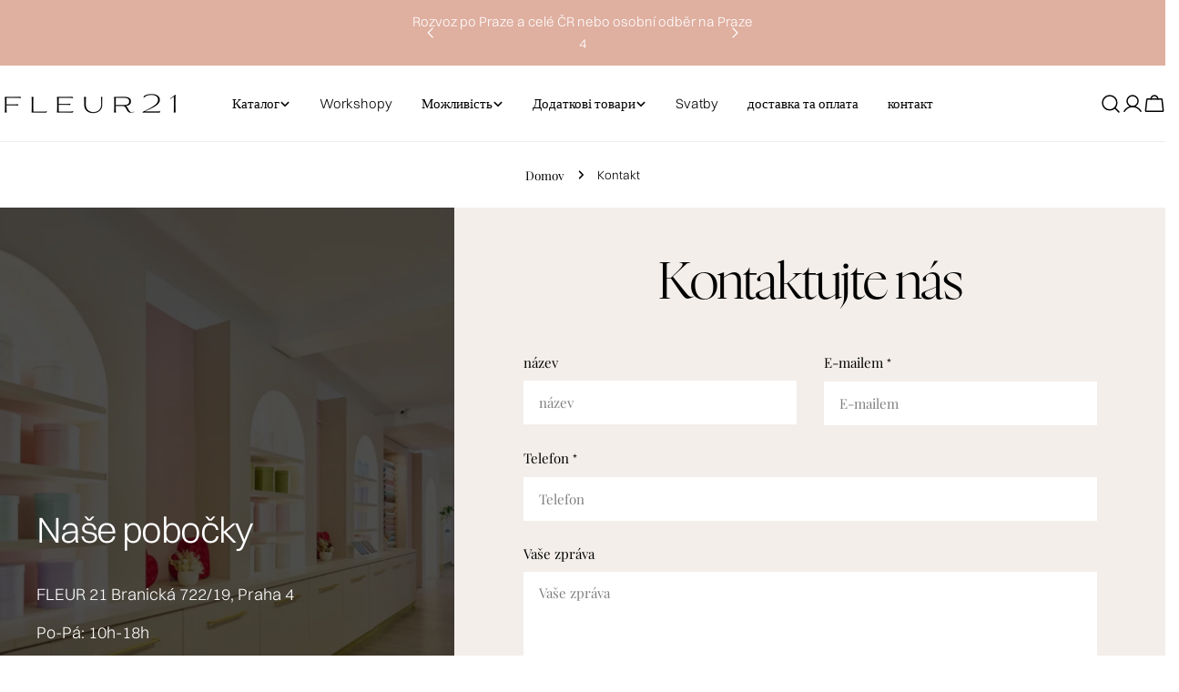

--- FILE ---
content_type: text/css
request_url: https://fleur21.cz/cdn/shop/t/8/assets/section-contact-form.css?v=46459101004412395881743357664
body_size: -545
content:
.contact{flex:1}.contact__wrapper{max-width:66rem;padding:4.8rem 1.5rem;margin:0 auto}.contact__title{padding-bottom:var(--header-padding-bottom)}@media (max-width: 767.98px){.contact__title{padding-bottom:var(--header-padding-bottom-mobile)}}.contact__button{margin-top:1.6rem}.contact__fields{--column-gap: 3rem;--row-gap: 2.4rem;--row-gap-mobile: 1.6rem}.contact__fields .form-field{margin-top:0}@media (min-width: 768px){.contact__fields .form-field--full{grid-column-start:1;grid-column-end:3}}@media (min-width: 768px){.contact__fields .form-control--textarea{min-height:18rem}}.contact-form__wrapper{display:flex}@media (max-width: 767.98px){.contact-form__wrapper{flex-direction:column}}@media (min-width: 768px){.contact-form__info{flex:0 0 39%}}.contact-form .card-media,.contact-form .card-media__media{height:100%}
/*# sourceMappingURL=/cdn/shop/t/8/assets/section-contact-form.css.map?v=46459101004412395881743357664 */
